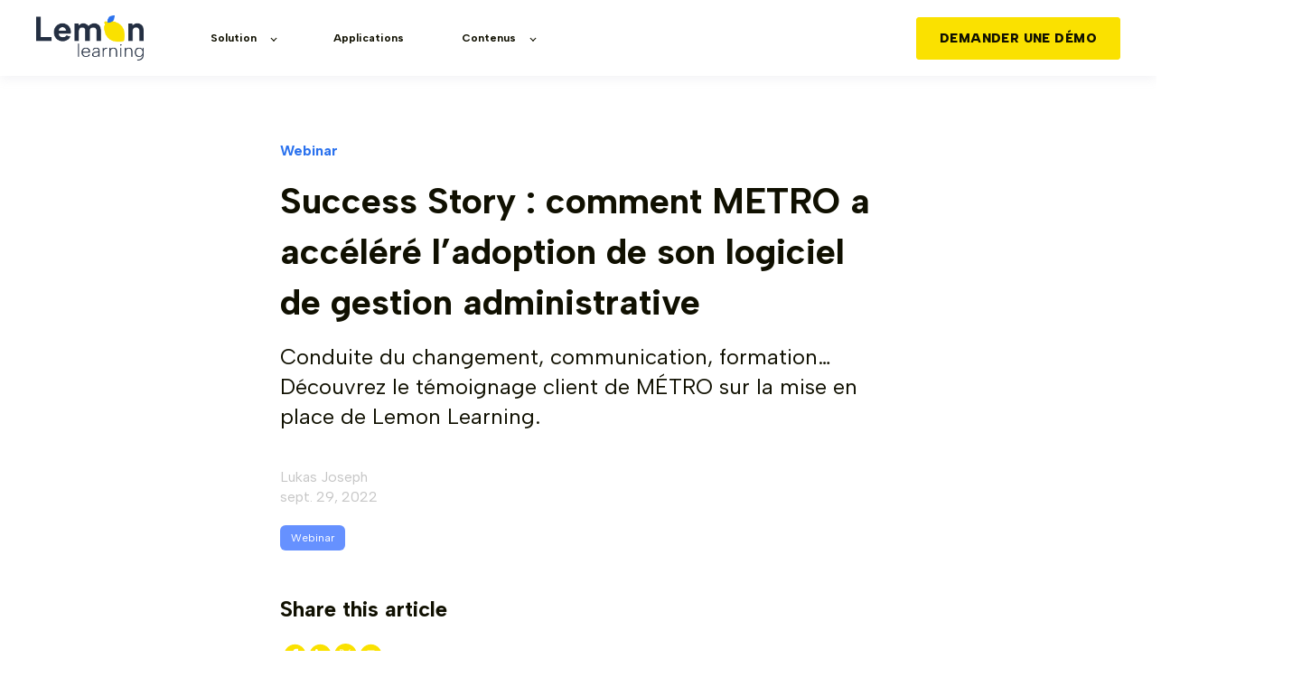

--- FILE ---
content_type: text/html; charset=UTF-8
request_url: https://lemonlearning.com/fr/blog/metro-adoption-logiciel-de-gestion-administrative
body_size: 10884
content:
<!doctype html><html lang="fr"><head>
    <meta charset="utf-8">
    <title>Comment METRO a accéléré l’adoption de son logiciel de gestion administrative</title>
    <link rel="shortcut icon" href="https://lemonlearning.com/hubfs/favicon%20lemon%20(1).png">

    <meta name="description" content="Conduite du changement, communication, formation… Découvrez le témoignage client de MÉTRO sur la mise en place de Lemon Learning.">

    
        
            
        
    

    

	
	

    
      
    	
        
            
        
    
	
	
    <meta name="viewport" content="width=device-width, initial-scale=1">

    
    <meta property="og:description" content="Conduite du changement, communication, formation… Découvrez le témoignage client de MÉTRO sur la mise en place de Lemon Learning.">
    <meta property="og:title" content="Comment METRO a accéléré l’adoption de son logiciel de gestion administrative">
    <meta name="twitter:description" content="Conduite du changement, communication, formation… Découvrez le témoignage client de MÉTRO sur la mise en place de Lemon Learning.">
    <meta name="twitter:title" content="Comment METRO a accéléré l’adoption de son logiciel de gestion administrative">

    
<!--  Added by CookieBot integration -->
<script id="Cookiebot" src="https://consent.cookiebot.com/uc.js" data-cbid="c824d02b-8876-48fe-8764-2c652e63fe22" data-blockingmode="auto" type="text/javascript">
                </script>
<!-- /Added by CookieBot integration -->


    
    <style>
a.cta_button{-moz-box-sizing:content-box !important;-webkit-box-sizing:content-box !important;box-sizing:content-box !important;vertical-align:middle}.hs-breadcrumb-menu{list-style-type:none;margin:0px 0px 0px 0px;padding:0px 0px 0px 0px}.hs-breadcrumb-menu-item{float:left;padding:10px 0px 10px 10px}.hs-breadcrumb-menu-divider:before{content:'›';padding-left:10px}.hs-featured-image-link{border:0}.hs-featured-image{float:right;margin:0 0 20px 20px;max-width:50%}@media (max-width: 568px){.hs-featured-image{float:none;margin:0;width:100%;max-width:100%}}.hs-screen-reader-text{clip:rect(1px, 1px, 1px, 1px);height:1px;overflow:hidden;position:absolute !important;width:1px}
</style>

<link rel="stylesheet" href="https://unpkg.com/aos@2.3.1/dist/aos.css">
<link rel="stylesheet" href="https://lemonlearning.com/hubfs/hub_generated/template_assets/1/246450105557/1767808068635/template_main.min.css">

  <style>
    

    

    

    

    

    

  </style>
  
<link rel="preload" as="style" href="https://145747460.fs1.hubspotusercontent-eu1.net/hubfs/145747460/raw_assets/media-default-modules/master/650/js_client_assets/assets/TrackPlayAnalytics-Cm48oVxd.css">

<link rel="preload" as="style" href="https://145747460.fs1.hubspotusercontent-eu1.net/hubfs/145747460/raw_assets/media-default-modules/master/650/js_client_assets/assets/Tooltip-DkS5dgLo.css">

<style>
  @font-face {
    font-family: "Albert Sans";
    font-weight: 900;
    font-style: normal;
    font-display: swap;
    src: url("/_hcms/googlefonts/Albert_Sans/900.woff2") format("woff2"), url("/_hcms/googlefonts/Albert_Sans/900.woff") format("woff");
  }
  @font-face {
    font-family: "Albert Sans";
    font-weight: 700;
    font-style: normal;
    font-display: swap;
    src: url("/_hcms/googlefonts/Albert_Sans/700.woff2") format("woff2"), url("/_hcms/googlefonts/Albert_Sans/700.woff") format("woff");
  }
  @font-face {
    font-family: "Albert Sans";
    font-weight: 400;
    font-style: normal;
    font-display: swap;
    src: url("/_hcms/googlefonts/Albert_Sans/regular.woff2") format("woff2"), url("/_hcms/googlefonts/Albert_Sans/regular.woff") format("woff");
  }
  @font-face {
    font-family: "Albert Sans";
    font-weight: 700;
    font-style: normal;
    font-display: swap;
    src: url("/_hcms/googlefonts/Albert_Sans/700.woff2") format("woff2"), url("/_hcms/googlefonts/Albert_Sans/700.woff") format("woff");
  }
</style>

    <script type="application/ld+json">
{
  "mainEntityOfPage" : {
    "@type" : "WebPage",
    "@id" : "https://lemonlearning.com/fr/blog/metro-adoption-logiciel-de-gestion-administrative"
  },
  "author" : {
    "name" : "Lukas Joseph",
    "url" : "https://lemonlearning.com/fr/blog/author/lukas-joseph",
    "@type" : "Person"
  },
  "headline" : "Comment METRO a accéléré l’adoption de son logiciel de gestion administrative",
  "datePublished" : "2022-09-29T15:50:11.000Z",
  "dateModified" : "2025-07-17T09:45:45.250Z",
  "publisher" : {
    "logo" : {
      "url" : "https://145929077.fs1.hubspotusercontent-eu1.net/hubfs/145929077/Logo-Noir-feuille-bleu.png",
      "@type" : "ImageObject"
    },
    "@type" : "Organization"
  },
  "@context" : "https://schema.org",
  "@type" : "BlogPosting",
  "image" : [ "https://145929077.fs1.hubspotusercontent-eu1.net/hubfs/145929077/Imported_Blog_Media/Logiciel-de-gestion-administrative-1-2.png" ]
}
</script>


    
<!--  Added by GoogleAnalytics4 integration -->
<script>
var _hsp = window._hsp = window._hsp || [];
window.dataLayer = window.dataLayer || [];
function gtag(){dataLayer.push(arguments);}

var useGoogleConsentModeV2 = true;
var waitForUpdateMillis = 1000;


if (!window._hsGoogleConsentRunOnce) {
  window._hsGoogleConsentRunOnce = true;

  gtag('consent', 'default', {
    'ad_storage': 'denied',
    'analytics_storage': 'denied',
    'ad_user_data': 'denied',
    'ad_personalization': 'denied',
    'wait_for_update': waitForUpdateMillis
  });

  if (useGoogleConsentModeV2) {
    _hsp.push(['useGoogleConsentModeV2'])
  } else {
    _hsp.push(['addPrivacyConsentListener', function(consent){
      var hasAnalyticsConsent = consent && (consent.allowed || (consent.categories && consent.categories.analytics));
      var hasAdsConsent = consent && (consent.allowed || (consent.categories && consent.categories.advertisement));

      gtag('consent', 'update', {
        'ad_storage': hasAdsConsent ? 'granted' : 'denied',
        'analytics_storage': hasAnalyticsConsent ? 'granted' : 'denied',
        'ad_user_data': hasAdsConsent ? 'granted' : 'denied',
        'ad_personalization': hasAdsConsent ? 'granted' : 'denied'
      });
    }]);
  }
}

gtag('js', new Date());
gtag('set', 'developer_id.dZTQ1Zm', true);
gtag('config', 'G-3FDMLKC77H');
</script>
<script async src="https://www.googletagmanager.com/gtag/js?id=G-3FDMLKC77H"></script>

<!-- /Added by GoogleAnalytics4 integration -->

<!--  Added by GoogleTagManager integration -->
<script>
var _hsp = window._hsp = window._hsp || [];
window.dataLayer = window.dataLayer || [];
function gtag(){dataLayer.push(arguments);}

var useGoogleConsentModeV2 = true;
var waitForUpdateMillis = 1000;



var hsLoadGtm = function loadGtm() {
    if(window._hsGtmLoadOnce) {
      return;
    }

    if (useGoogleConsentModeV2) {

      gtag('set','developer_id.dZTQ1Zm',true);

      gtag('consent', 'default', {
      'ad_storage': 'denied',
      'analytics_storage': 'denied',
      'ad_user_data': 'denied',
      'ad_personalization': 'denied',
      'wait_for_update': waitForUpdateMillis
      });

      _hsp.push(['useGoogleConsentModeV2'])
    }

    (function(w,d,s,l,i){w[l]=w[l]||[];w[l].push({'gtm.start':
    new Date().getTime(),event:'gtm.js'});var f=d.getElementsByTagName(s)[0],
    j=d.createElement(s),dl=l!='dataLayer'?'&l='+l:'';j.async=true;j.src=
    'https://www.googletagmanager.com/gtm.js?id='+i+dl;f.parentNode.insertBefore(j,f);
    })(window,document,'script','dataLayer','GTM-PS9TW3D');

    window._hsGtmLoadOnce = true;
};

_hsp.push(['addPrivacyConsentListener', function(consent){
  if(consent.allowed || (consent.categories && consent.categories.analytics)){
    hsLoadGtm();
  }
}]);

</script>

<!-- /Added by GoogleTagManager integration -->


<!-- Google Tag Manager -->
<script>(function(w,d,s,l,i){w[l]=w[l]||[];w[l].push({'gtm.start':
new Date().getTime(),event:'gtm.js'});var f=d.getElementsByTagName(s)[0],
j=d.createElement(s),dl=l!='dataLayer'?'&l='+l:'';j.async=true;j.src=
'https://www.googletagmanager.com/gtm.js?id='+i+dl;f.parentNode.insertBefore(j,f);
})(window,document,'script','dataLayer','GTM-PS9TW3D');</script>
<!-- End Google Tag Manager -->
<link rel="amphtml" href="https://lemonlearning.com/fr/blog/metro-adoption-logiciel-de-gestion-administrative?hs_amp=true">

<meta property="og:image" content="https://lemonlearning.com/hubfs/Imported_Blog_Media/Logiciel-de-gestion-administrative-1-2.png">
<meta property="og:image:width" content="1407">
<meta property="og:image:height" content="938">

<meta name="twitter:image" content="https://lemonlearning.com/hubfs/Imported_Blog_Media/Logiciel-de-gestion-administrative-1-2.png">


<meta property="og:url" content="https://lemonlearning.com/fr/blog/metro-adoption-logiciel-de-gestion-administrative">
<meta name="twitter:card" content="summary_large_image">

<link rel="canonical" href="https://lemonlearning.com/fr/blog/metro-adoption-logiciel-de-gestion-administrative">
<style>
.blog-post__tag-link {
    color: #ffffff !important;
    background-color: #6691ff !important;
    border-radius: 6px !important;
    font-size: 0.75rem !important;
    padding: 6px 12px !important;
    margin: 0 8px 8px 0 !important;
}
</style>

<style>
  .blog-post__body img {
    width: 100%;
    height: auto !important;
  }
</style>

<meta property="og:type" content="article">
<link rel="alternate" type="application/rss+xml" href="https://lemonlearning.com/fr/blog/rss.xml">
<meta name="twitter:domain" content="lemonlearning.com">
<script src="//platform.linkedin.com/in.js" type="text/javascript">
    lang: fr_FR
</script>

<meta http-equiv="content-language" content="fr">






  <meta name="generator" content="HubSpot"></head>
  <body>
<!--  Added by GoogleTagManager integration -->
<noscript><iframe src="https://www.googletagmanager.com/ns.html?id=GTM-PS9TW3D" height="0" width="0" style="display:none;visibility:hidden"></iframe></noscript>

<!-- /Added by GoogleTagManager integration -->

    <div class="body-wrapper   hs-content-id-244895972552 hs-blog-post hs-blog-id-244885733585">
      
        <div data-global-resource-path="@marketplace/kalungi_com/Atlas_Pro_SaaS_Website_Theme/templates/partials/header.html">

  <div id="hs_cos_wrapper_Navbar" class="hs_cos_wrapper hs_cos_wrapper_widget hs_cos_wrapper_type_module" style="" data-hs-cos-general-type="widget" data-hs-cos-type="module">





<header class="kl-header">


  

  <nav class="kl-navbar content-wrapper">

    
      

  

    

    

    

    

    

    

  

  

  

  

  

  

  
    <a href="https://lemonlearning.com/fr/?hsLang=fr">
        

  
    
  

  
    
  

  
    
  

  <img src="https://lemonlearning.com/hubfs/LOGOS_lemon/logo%20fond%20blanc.png" alt="logo fond blanc" width="100%" style="max-width: 119px; max-height: 50px" loading="" class="kl-navbar__logo">
      </a>
  
    

    <div class="kl-navbar__mobile">
      
        <span id="hs_cos_wrapper_Navbar_language_switcher" class="hs_cos_wrapper hs_cos_wrapper_widget hs_cos_wrapper_type_language_switcher" style="" data-hs-cos-general-type="widget" data-hs-cos-type="language_switcher"></span>
      
      
      <button class="hamburger hamburger--squeeze kl-navbar__hamburger" type="button">
        <span class="hamburger-box">
          <span class="hamburger-inner"></span>
        </span>
      </button>
      
    </div>

    <div class="kl-navbar__content">
      
      <ul class="kl-navbar__menu">
        
          <li class="kl-navbar__item kl-navbar__parent">
            
            
            <a class="kl-navbar__button" href="">
              <span>Solution</span>
            </a>
            <div class="kl-navbar-submenu-wrapper">
              

  
    <ul class="kl-navbar-submenu">
      
        <li class="kl-navbar-submenu__item">
          
          <a class="kl-navbar-submenu__button" href="https://lemonlearning.com/fr/lemon-player?hsLang=fr">
            <span>Pour les utilisateurs → Découvrir</span>
          </a>
          

  


        </li>
      
        <li class="kl-navbar-submenu__item">
          
          <a class="kl-navbar-submenu__button" href="https://lemonlearning.com/fr/lemon-editor?hsLang=fr">
            <span>Pour les créateurs → Créer</span>
          </a>
          

  


        </li>
      
        <li class="kl-navbar-submenu__item">
          
          <a class="kl-navbar-submenu__button" href="https://lemonlearning.com/fr/lemon-back-office?hsLang=fr">
            <span>Pour les décideurs → Piloter</span>
          </a>
          

  


        </li>
      
    </ul>
  


            </div>
          </li>
        
          <li class="kl-navbar__item">
            
            
            <a class="kl-navbar__button" href="https://lemonlearning.com/fr/applications?hsLang=fr">
              <span>Applications</span>
            </a>
            <div class="kl-navbar-submenu-wrapper">
              

  


            </div>
          </li>
        
          <li class="kl-navbar__item kl-navbar__parent">
            
            
            <a class="kl-navbar__button" href="">
              <span>Contenus</span>
            </a>
            <div class="kl-navbar-submenu-wrapper">
              

  
    <ul class="kl-navbar-submenu">
      
        <li class="kl-navbar-submenu__item">
          
          <a class="kl-navbar-submenu__button" href="https://lemonlearning.com/fr/blog">
            <span>Blog / Insights</span>
          </a>
          

  


        </li>
      
        <li class="kl-navbar-submenu__item">
          
          <a class="kl-navbar-submenu__button" href="https://lemonlearning.com/fr/clients?hsLang=fr">
            <span>Études de cas</span>
          </a>
          

  


        </li>
      
        <li class="kl-navbar-submenu__item">
          
          <a class="kl-navbar-submenu__button" href="https://lemonlearning.com/fr/podcast?hsLang=fr">
            <span>Podcast</span>
          </a>
          

  


        </li>
      
    </ul>
  


            </div>
          </li>
        
      </ul>

      <div class="kl-navbar__end">
        
          <span id="hs_cos_wrapper_Navbar_language_switcher" class="hs_cos_wrapper hs_cos_wrapper_widget hs_cos_wrapper_type_language_switcher" style="" data-hs-cos-general-type="widget" data-hs-cos-type="language_switcher"></span>
        
        
    

  
    

  

  
 
  

  
  
        
    

  
	  
  	
		
	
	
    

  

  
 
  

  
    

  

    

    

    

    

    

    

  

  
    
  

  

  

  

  

  
    <a href="https://lemonlearning.com/fr/demonstration?hsLang=fr" class="button Navbar__button">
  
      <span>DEMANDER UNE DÉMO</span>
    </a>
  
  
  
      </div>

    </div>

  </nav>

</header>

<div class="kl-header-placeholder"></div></div>
</div>
      

      

<main class="body-container-wrapper">
  <div class="body-container body-container--blog-post">

    
    <!--div class="blog-header blog-header--post" style="background-image: url('https://145929077.fs1.hubspotusercontent-eu1.net/hubfs/145929077/Imported_Blog_Media/Logiciel-de-gestion-administrative-1-2.png');" ></div-->
    


    
    <div class="content-wrapper blog-post__body-wrapper-2-menu ">
      <article class="blog-post">

        
        
        <span class="blog-post__preheader">Webinar</span>
        

        <h1 class="blog-post__title"><span id="hs_cos_wrapper_name" class="hs_cos_wrapper hs_cos_wrapper_meta_field hs_cos_wrapper_type_text" style="" data-hs-cos-general-type="meta_field" data-hs-cos-type="text">Success Story : comment METRO a accéléré l’adoption de son logiciel de gestion administrative</span></h1>

        
        <p class="blog-post__summary">Conduite du changement, communication, formation… Découvrez le témoignage client de MÉTRO sur la mise en place de Lemon Learning.</p>
        

        <div class="blog-post__meta">
			<div class="blog-post__bio">
			  

			  <div class="blog-post__author">
				<a href="https://lemonlearning.com/fr/blog/author/lukas-joseph">
				  Lukas Joseph
				</a>
				<div class="blog-post__timestamp">
				  sept. 29, 2022
				</div>
			  </div>
		   </div>
        </div>

          
          <div class="blog-post__tags">
            
            <a class="blog-post__tag-link" href="https://lemonlearning.com/fr/blog/tag/webinar">Webinar</a>
            
          </div>
          

        <!--div class="blog-post__body-wrapper"-->
		  <div class="blog-post__body-contents-wrapper">
			  <div class="blog-post__menu absolute">
				  <div id="hs_cos_wrapper_Blog_Contents_Menu" class="hs_cos_wrapper hs_cos_wrapper_widget hs_cos_wrapper_type_module" style="" data-hs-cos-general-type="widget" data-hs-cos-type="module">



</div>
			  </div>
			  <div class="blog-post__menu absolute right">
				   <div class="blog-post__social-sharing">
						<div id="hs_cos_wrapper_Global_Social_Sharing" class="hs_cos_wrapper hs_cos_wrapper_widget hs_cos_wrapper_type_module" style="" data-hs-cos-general-type="widget" data-hs-cos-type="module">






<!--div class="hs_cos_wrapper hs_cos_wrapper_widget hs_cos_wrapper_type_social_sharing" data-hs-cos-general-type="widget" data-hs-cos-type="social_sharing" -->
<div class="kl-social-sharing__title">
	<h3>Share this article</h3>
</div>

<div class="kl-social-sharing">
  
	
  
    
    
    
    
			
		

    <a class="kl-social-link" href="http://www.facebook.com/share.php?u=https://lemonlearning.com/fr/blog/metro-adoption-logiciel-de-gestion-administrative&amp;utm_medium=social&amp;utm_source=facebook" target="_blank" rel="noopener" style="width:24px;border-width:0px;border:0px;text-decoration:none;">
		<div class="kl-social-logos kl-logo-facebook"></div>
      <!--img src="https://145929077.fs1.hubspotusercontent-eu1.net/hubfs/145929077/raw_assets/public/@marketplace/kalungi_com/Atlas_Pro_SaaS_Website_Theme/images/facebook-color.png" class="hs-image-widget hs-image-social-sharing-24" style="height:24px;width:24px;border-radius:3px;border-width:0px;border:0px;" width="24px" hspace="0" alt='Share on facebook' /-->
    </a>
	

  
	
  
    
    
    
    
			
		

    <a class="kl-social-link" href="http://www.linkedin.com/shareArticle?mini=true&amp;url=https://lemonlearning.com/fr/blog/metro-adoption-logiciel-de-gestion-administrative&amp;utm_medium=social&amp;utm_source=linkedin" target="_blank" rel="noopener" style="width:24px;border-width:0px;border:0px;text-decoration:none;">
		<div class="kl-social-logos kl-logo-linkedin"></div>
      <!--img src="https://145929077.fs1.hubspotusercontent-eu1.net/hubfs/145929077/raw_assets/public/@marketplace/kalungi_com/Atlas_Pro_SaaS_Website_Theme/modules/mV0_hubspot/img/linkedin-color.png" class="hs-image-widget hs-image-social-sharing-24" style="height:24px;width:24px;border-radius:3px;border-width:0px;border:0px;" width="24px" hspace="0" alt='Share on linkedin' /-->
    </a>
	

  
	
  
    
    
    
    
			
		

    <a class="kl-social-link" href="https://twitter.com/intent/tweet?original_referer=https://lemonlearning.com/fr/blog/metro-adoption-logiciel-de-gestion-administrative&amp;utm_medium=social&amp;utm_source=twitter&amp;url=https://lemonlearning.com/fr/blog/metro-adoption-logiciel-de-gestion-administrative&amp;utm_medium=social&amp;utm_source=twitter&amp;source=tweetbutton&amp;text=" target="_blank" rel="noopener" style="width:24px;border-width:0px;border:0px;text-decoration:none;">
		<div class="kl-social-logos kl-logo-twitter"></div>
      <!--img src="https://145929077.fs1.hubspotusercontent-eu1.net/hubfs/145929077/raw_assets/public/@marketplace/kalungi_com/Atlas_Pro_SaaS_Website_Theme/modules/mV0_hubspot/img/twitter-color.png" class="hs-image-widget hs-image-social-sharing-24" style="height:24px;width:24px;border-radius:3px;border-width:0px;border:0px;" width="24px" hspace="0" alt='Share on twitter' /-->
    </a>
	

  
	
  

  
	
  
    
    
    
    
			
		

    <a class="kl-social-link" href="mailto:?subject=Check%20out%20https://lemonlearning.com/fr/blog/metro-adoption-logiciel-de-gestion-administrative&amp;utm_medium=social&amp;utm_source=email%20&amp;body=Check%20out%20https://lemonlearning.com/fr/blog/metro-adoption-logiciel-de-gestion-administrative&amp;utm_medium=social&amp;utm_source=email" target="_blank" rel="noopener" style="width:24px;border-width:0px;border:0px;text-decoration:none;">
		<div class="kl-social-logos kl-logo-email"></div>
      <!--img src="https://145929077.fs1.hubspotusercontent-eu1.net/hubfs/145929077/raw_assets/public/@marketplace/kalungi_com/Atlas_Pro_SaaS_Website_Theme/modules/mV0_hubspot/img/email-color.png" class="hs-image-widget hs-image-social-sharing-24" style="height:24px;width:24px;border-radius:3px;border-width:0px;border:0px;" width="24px" hspace="0" alt='Share on email' /-->
    </a>
	

</div></div>
				   </div>
				  <div class="blog-post__menu-form
					  
					  	global
					  
				   ">
					  <div class="global-form">
						  <div id="hs_cos_wrapper_global-form" class="hs_cos_wrapper hs_cos_wrapper_widget hs_cos_wrapper_type_module" style="" data-hs-cos-general-type="widget" data-hs-cos-type="module">



    
	

  

  

  

  <div class="kl-rich-text" id="global-form">

    

    <div><h3>Subscribe</h3></div>

    
      <div class="kl-rich-text__buttons">
        

  
	  
  	
		
	
	
    

  

  
 
  

  
        

  
	  
  	
		
	
	
    

  

  
 
  

  
      </div>
    

    
  </div>

  </div>
					  </div>
					  <div class="local-form">
						  <div id="hs_cos_wrapper_local-sticky-form" class="hs_cos_wrapper hs_cos_wrapper_widget hs_cos_wrapper_type_module" style="" data-hs-cos-general-type="widget" data-hs-cos-type="module">



    
	

  

  

  

  <div class="kl-rich-text" id="local-sticky-form">

    

    <div><h3>Subscribe</h3></div>

    
      <div class="kl-rich-text__buttons">
        

  
	  
  	
		
	
	
    

  

  
 
  

  
        

  
	  
  	
		
	
	
    

  

  
 
  

  
      </div>
    

    
  </div>

  </div>
					  </div>
				  </div>
			  </div>
			  <div class="blog-header__image-featured">
				  <img class="" src="https://lemonlearning.com/hubfs/Imported_Blog_Media/Logiciel-de-gestion-administrative-1-2.png" alt="">
			  </div>

			
			<div class="atlas-blog-narration">
				<div id="hs_cos_wrapper_narration" class="hs_cos_wrapper hs_cos_wrapper_widget hs_cos_wrapper_type_module" style="" data-hs-cos-general-type="widget" data-hs-cos-type="module"><link rel="stylesheet" href="https://145747460.fs1.hubspotusercontent-eu1.net/hubfs/145747460/raw_assets/media-default-modules/master/650/js_client_assets/assets/TrackPlayAnalytics-Cm48oVxd.css">
<link rel="stylesheet" href="https://145747460.fs1.hubspotusercontent-eu1.net/hubfs/145747460/raw_assets/media-default-modules/master/650/js_client_assets/assets/Tooltip-DkS5dgLo.css">

    <script type="text/javascript">
      window.__hsEnvConfig = {"hsDeployed":true,"hsEnv":"prod","hsJSRGates":["CMS:JSRenderer:SeparateIslandRenderOption","CMS:JSRenderer:CompressResponse","CMS:JSRenderer:MinifyCSS","CMS:JSRenderer:GetServerSideProps","CMS:JSRenderer:LocalProxySchemaVersion1","CMS:JSRenderer:SharedDeps"],"hublet":"eu1","portalID":145929077};
      window.__hsServerPageUrl = "https:\u002F\u002Flemonlearning.com\u002Ffr\u002Fblog\u002Fmetro-adoption-logiciel-de-gestion-administrative";
      window.__hsBasePath = "\u002Ffr\u002Fblog\u002Fmetro-adoption-logiciel-de-gestion-administrative";
    </script>
      </div>
			</div>
			

			  <div class="blog-post__body">
				<span id="hs_cos_wrapper_post_body" class="hs_cos_wrapper hs_cos_wrapper_meta_field hs_cos_wrapper_type_rich_text" style="" data-hs-cos-general-type="meta_field" data-hs-cos-type="rich_text"><p><span style="font-weight: 400;">Lemon Learning invite METRO pour un retour d’expérience client sur son projet de </span><a href="https://lemonlearning.com/fr/transformation-digitale/?hsLang=fr"><span style="font-weight: 400;">transformation digitale</span></a><span style="font-weight: 400;"> ! Cette transformation concerne un logiciel de gestion des tâches administratives pour un total de 300 utilisateurs.</span></p> 
<!--more--><p><span style="font-weight: 400;">Le challenge ? </span></p> 
<blockquote class="wp-block-quote is-layout-flow wp-block-quote-is-layout-flow"> 
 <p>Accompagner le remplacement d’un outil ancré dans le quotidien de l’entreprise depuis une quinzaine d’années !</p> 
</blockquote> 
<p></p> 
<p><span style="font-weight: 400;">Le premier fournisseur de la restauration indépendante a donc demandé à ses utilisateurs de changer leurs pratiques et habitudes.</span></p> 
<p><a href="https://lemonlearning.com/glossaire/conduite-du-changement?hsLang=fr" target="_blank" rel="noopener"><span style="font-weight: 400;">Conduite du changement</span></a><span style="font-weight: 400;">, communication, formation… Découvrez le témoignage client de METRO sur la mise en place de Lemon Learning dans le webinaire “Logiciel de gestion administrative : comment METRO accompagne sa prise en main avec Lemon Learning”</span></p> 
<p><span style="font-weight: 400;">Les intervenants :</span></p> 
<ul class="wp-block-list"> 
 <li><span style="font-weight: 400;">Olivia Vincent (Responsable Domaine Services IT Utilisateur METRO)</span></li> 
 <li><span style="font-weight: 400;">Tiphaine Pantin (Chef de Projet METRO)</span></li> 
 <li><span style="font-weight: 400;">Sacha Henry (Chef de Projet Lemon Learning)</span></li> 
 <li><span style="font-weight: 400;">Clarisse Aglae (Chargée de Content Marketing Lemon Learning).&nbsp;&nbsp;</span></li> 
</ul> 
<p><span style="font-weight: 400;">Au programme dans ce webinaire :&nbsp;</span></p> 
<ol class="wp-block-list"> 
 <li><span style="font-weight: 400;">Les enjeux de METRO lors de sa transformation digitale</span></li> 
 <li><span style="font-weight: 400;">L’accompagnement de la prise en main du logiciel de gestion administrative&nbsp; avec Lemon Learning</span></li> 
 <li><span style="font-weight: 400;">Une démo de la solution Lemon Learning</span></li> 
 <li><span style="font-weight: 400;">L’analyse des retombées du projet</span></li> 
 <li><span style="font-weight: 400;">Les bonnes pratiques pour une conduite du changement efficace</span></li> 
</ol> 
<figure class="wp-block-image">
 <img data-recalc-dims="1" height="576" width="1024" decoding="async" src="https://static.hsstatic.net/BlogImporterAssetsUI/ex/missing-image.png" alt="" class="wp-image-4840">
</figure> 
<p><span style="font-weight: 400;">Découvrez le témoignage client de METRO juste ici et les retombées du projet&nbsp;</span></p> 
<p></p> 
<p></p> 
<h2 class="wp-block-heading"><span style="font-weight: 400;">Les enjeux de METRO avant Lemon Learning&nbsp;</span></h2> 
<p><span style="font-weight: 400;">L’enjeu principal de la transformation digitale de METRO avant Lemon Learning était la prise en main des outils par les collaborateurs. Parmi eux, un logiciel de gestion administrative utilisé depuis une quinzaine d’années en interne a été remplacé par une nouvelle solution. Les utilisateurs ont dû désapprendre les usages automatisés de l’ancien outil pour en ré-apprendre d’autres.</span></p> 
<p><span style="font-weight: 400;">Pour répondre à cet enjeu, METRO a organisé une trentaine de formations en présentiel avec des supports de formation en papier et une documentation difficile à maintenir à jour.&nbsp;&nbsp;</span></p> 
<p><span style="font-weight: 400;">Une formation coûteuse et peu efficace qui allait main dans la main avec un maniement de l’outil erroné.&nbsp;</span></p> 
<h3 class="wp-block-heading"><span style="font-weight: 400;">Pourquoi METRO a choisi Lemon Learning</span></h3> 
<p><span style="font-weight: 400;">METRO a choisi de déployer la solution d’</span><a href="https://lemonlearning.com/fr/blog/glossaire-adoption-digitale/?hsLang=fr" target="_blank" rel="noreferrer noopener"><span style="font-weight: 400;">adoption digitale</span></a><span style="font-weight: 400;"> Lemon Learning et ses guides interactifs pour accompagner les utilisateurs sur leur nouvel outil.&nbsp;</span></p> 
<p><span style="font-weight: 400;">La solution permet une meilleure maîtrise du budget formation puisqu’elle centralise toutes les formations directement sur l’outil et accélère l’adoption du logiciel de gestion administrative. Résultat ? METRO n’a plus besoin de tenir sa documentation de support papier à jour et les utilisateurs retrouvent les informations nécessaires directement dans leur outil.</span></p> 
<p><span style="font-weight: 400;">Une meilleure utilisation de l’outil dans son ensemble qui a permis une optimisation de la performance du logiciel de gestion des tâches administratives grâce au confort du pas à pas des guides interactifs.&nbsp;</span></p> 
<p></p> 
<p></p> 
<h2 class="wp-block-heading"><span style="font-weight: 400;">Comment les équipes de Lemon Learning ont-elles accompagné METRO ?</span></h2> 
<h3 class="wp-block-heading"><span style="font-weight: 400;">La mise en place d’un nouveau logiciel</span></h3> 
<p><span style="font-weight: 400;">Pour accompagner METRO, Lemon Learning s’est appuyé sur une méthodologie qui permet de s’adapter aux besoins de l’entreprise. Une méthodologie détaillée par Sacha Henry lors du webinaire et qui rassemble plusieurs acteurs.</span></p> 
<p><span style="font-weight: 400;">Le premier impliqué est un chef de projet chargé du déploiement et de l’accompagnement de la prise en main. Par la suite, une équipe de Knowledge Management formée par Lemon Learning traite le gros volume de guidages. Enfin, les collaborateurs métiers sont formés pour maintenir le guidage à jour.</span></p> 
<h3 class="wp-block-heading"><span style="font-weight: 400;">La prise en main par les utilisateurs</span></h3> 
<p></p> 
<blockquote class="wp-block-quote is-layout-flow wp-block-quote-is-layout-flow"> 
 <p><span style="font-weight: 400;">“On change d’outil mais on est accompagnés pas à pas par un nouvel outil qui ne demande pas de formations”, Olivia Vincent (Responsable Domaine Services IT Utilisateur, METRO)</span></p> 
</blockquote> 
<p></p> 
<p><span style="font-weight: 400;">Les collaborateurs de METRO ont eu deux fonctionnalités à prendre en main :</span></p> 
<ul class="wp-block-list"> 
 <li><span style="font-weight: 400;">Des </span><a href="https://lemonlearning.com/glossaire/guide-interactif?hsLang=fr" target="_blank" rel="noopener"><span style="font-weight: 400;">guides interactifs</span></a><span style="font-weight: 400;"> : des contenus de formation interactifs qui permettent d’apprendre à exécuter une tâche pas à pas.</span></li> 
 <li><span style="font-weight: 400;">Des notifications push : des messages de communications poussés aux utilisateurs directement sur les logiciels via un pop-up.</span></li> 
</ul> 
<p><span style="font-weight: 400;">Par ailleurs, aucune formation ne doit être donnée pour se servir des guides Lemon Learning. Pourquoi ? Ils sont conçus pour être intuitifs. Tous les utilisateurs, peu importe leur niveau en informatique, peuvent les maîtriser.&nbsp;</span></p> 
<p></p> 
<p></p> 
<h2 class="wp-block-heading"><span style="font-weight: 400;">ROI et retours utilisateurs chez METRO</span></h2> 
<p></p> 
<blockquote class="wp-block-quote is-layout-flow wp-block-quote-is-layout-flow"> 
 <p><span style="font-weight: 400;">0-1 / Moins d’un appel par mois au support de niveau 1 pendant toute la période de déploiement (Metro)</span></p> 
</blockquote> 
<p></p> 
<p><span style="font-weight: 400;">C’est ce qu’a réussi à atteindre METRO après la mise en place de Lemon Learning ! Une réussite qui a d’ailleurs permis de déployer Lemon Learning sur d’autres logiciels de l’entreprise.</span></p> 
<p><span style="font-weight: 400;">Dans le webinaire, METRO nous livre les résultats concrets principaux qu’ont engendrés les guides Lemon Learning :</span></p> 
<ul class="wp-block-list"> 
 <li><span style="font-weight: 400;">Un gain de temps dans la formation</span></li> 
 <li><span style="font-weight: 400;">Une efficacité optimum</span></li> 
 <li><span style="font-weight: 400;">Une formation intégrée et en temps réel</span></li> 
 <li><span style="font-weight: 400;">Un guidage confortable</span></li> 
</ul> 
<p><span style="font-weight: 400;">Pour découvrir plus en profondeur ces retours, ainsi que les bonnes pratiques pour accompagner la transformation digitale, regardez le webinaire en entier.</span></p> 
<p></p> 
<figure class="wp-block-embed is-type-video is-provider-youtube wp-block-embed-youtube wp-embed-aspect-16-9 wp-has-aspect-ratio">
 <div class="wp-block-embed__wrapper"> 
  <iframe loading="lazy" title="[WEBINAIRE]  Logiciel de gestion administrative : comment accompagner sa prise en main (avec METRO)" width="1080" height="608" src="https://www.youtube.com/embed/4XectP9FC8Q?list=PLMNha5JTe_arpp6eGfFR-Um8NZ-bgROua" allow="accelerometer; autoplay; clipboard-write; encrypted-media; gyroscope; picture-in-picture; web-share" allowfullscreen></iframe> 
 </div>
</figure></span>
			  </div>
		  </div>


        <!--/div-->

      </article>

      

    </div>
    

    
    
    

    <div class="content-wrapper">
      <div class="blog-more">
	    <div id="hs_cos_wrapper_Global_Blog_Post_Before_Cards_Text" class="hs_cos_wrapper hs_cos_wrapper_widget hs_cos_wrapper_type_module" style="" data-hs-cos-general-type="widget" data-hs-cos-type="module">



    
  

  

  

  

  <div class="kl-rich-text" id="Global_Blog_Post_Before_Cards_Text">

    

    <div><h2> Similar posts </h2></div>

    

    
  </div>

  </div>
        <div class="blog-more-posts">
          
  

    <article class="blog-more-posts__post-wrapper">
      <div class="blog-more-posts__post">
        
        <a class="blog-more-posts__post-image" style="background-image: url('https://lemonlearning.com/hubfs/Imported_Blog_Media/Digital-workplace-et-teletravail-2.webp');" href="https://lemonlearning.com/fr/blog/digital-workplace-teletravail-teams?hsLang=fr">
        </a>
        
        <div class="blog-more-posts__post-content">
          <div>
            
            
            <span class="blog-more-posts__post-preheader">Webinar</span>
            
            <h3><a href="https://lemonlearning.com/fr/blog/digital-workplace-teletravail-teams?hsLang=fr">Digital Workplace et télétravail : 3 clés pour accélérer l’adoption de Microsoft Teams</a></h3>
            
            <p>Les collaborateurs n’ont pas eu d’autres choix que de maîtriser cette plateforme. Mais comment former et accompagner cette prise en main en distance...</p>
            
          </div>
          <div class="blog-more-posts__post-meta">
            <span class="blog-more-posts__post-author">
              Lukas Joseph
            </span>
            <span class="blog-more-posts__post-date">
              sept. 29, 2022
            </span>
          </div>
        </div>
      </div>
    </article>

    

  

    <article class="blog-more-posts__post-wrapper">
      <div class="blog-more-posts__post">
        
        <a class="blog-more-posts__post-image" style="background-image: url('https://lemonlearning.com/hubfs/Imported_Blog_Media/pedagogique-ingenierie-phases-modele-Jun-13-2025-07-59-18-6835-PM.jpg');" href="https://lemonlearning.com/fr/blog/modele-addie-les-5-phases-de-lingenierie-pedagogique?hsLang=fr">
        </a>
        
        <div class="blog-more-posts__post-content">
          <div>
            
            
            <span class="blog-more-posts__post-preheader">Conduite du changement</span>
            
            <h3><a href="https://lemonlearning.com/fr/blog/modele-addie-les-5-phases-de-lingenierie-pedagogique?hsLang=fr">Modèle ADDIE : les 5 phases de l’ingénierie pédagogique</a></h3>
            
            <p>Modèle clé de l'ingénierie éducative depuis 30 ans, il est basé sur les principes de l'apprentissage social et des théories constructivistes.</p>
            
          </div>
          <div class="blog-more-posts__post-meta">
            <span class="blog-more-posts__post-author">
              Sarah Chohan
            </span>
            <span class="blog-more-posts__post-date">
              oct. 14, 2024
            </span>
          </div>
        </div>
      </div>
    </article>

    

  

    <article class="blog-more-posts__post-wrapper">
      <div class="blog-more-posts__post">
        
        <a class="blog-more-posts__post-image" style="background-image: url('https://lemonlearning.com/hubfs/Imported_Blog_Media/formation-axys-consultants-lemon-learning-2.jpg');" href="https://lemonlearning.com/fr/blog/lemon-learning-et-axys-consultants?hsLang=fr">
        </a>
        
        <div class="blog-more-posts__post-content">
          <div>
            
            
            <span class="blog-more-posts__post-preheader">Actualités</span>
            
            <h3><a href="https://lemonlearning.com/fr/blog/lemon-learning-et-axys-consultants?hsLang=fr">Lemon Learning et Axys : Renforcer l’adoption des logiciels d’entreprise</a></h3>
            
            <p>Les équipes de chez Axys consultants sont venus se former à la solution Lemon Learning dans nos locaux parisiens.</p>
            
          </div>
          <div class="blog-more-posts__post-meta">
            <span class="blog-more-posts__post-author">
              Lukas Joseph
            </span>
            <span class="blog-more-posts__post-date">
              juil. 18, 2023
            </span>
          </div>
        </div>
      </div>
    </article>

    


        </div>
      </div>
    </div>
    

    
    <div id="hs_cos_wrapper_blog-subscribe" class="hs_cos_wrapper hs_cos_wrapper_widget hs_cos_wrapper_type_module" style="" data-hs-cos-general-type="widget" data-hs-cos-type="module">

<div class="blog-subscribe" style="background-color: rgba(255, 248, 185, 1.0);">
  <div class="blog-subscribe__wrapper content-wrapper">
    <div class="blog-subscribe__header">
      <h3>Recevez nos dernières actualités sur l’adoption digitale</h3>
<p>Découvrez comment améliorer l’engagement utilisateur, optimiser vos outils métiers et accélérer l’adoption logicielle grâce aux retours d’expérience de l’écosystème Lemon Learning.</p>
    </div>
    <div class="blog-subscribe__form">
      
        <span id="hs_cos_wrapper_blog-subscribe_blog_subscribe" class="hs_cos_wrapper hs_cos_wrapper_widget hs_cos_wrapper_type_blog_subscribe" style="" data-hs-cos-general-type="widget" data-hs-cos-type="blog_subscribe"></span>
      
    </div>
  </div>
</div></div>

  </div>
</main>


      
        <div data-global-resource-path="@marketplace/kalungi_com/Atlas_Pro_SaaS_Website_Theme/templates/partials/footer.html"><div id="hs_cos_wrapper_Footer" class="hs_cos_wrapper hs_cos_wrapper_widget hs_cos_wrapper_type_module" style="" data-hs-cos-general-type="widget" data-hs-cos-type="module">





<footer class="kl-footer">
  <div class="kl-footer__wrapper content-wrapper">
    
    <div class="kl-footer__content">

      <div class="kl-footer__info">

        

  

    

    

    

    

    

    

  

  

  

  

  

  

  
    <a href="https://lemonlearning.com/fr/?hsLang=fr">
            

  
    
  

  
    
  

  

  <img src="https://lemonlearning.com/hubfs/LOGOS_lemon/Logo%20Blanc%20Feuille%20Bleu.png" alt="Logo Blanc Feuille Bleu" width="100%" style="max-width: 130px; max-height: 55px" loading="">
          </a>
  

        <div class="kl-footer__address"></div>
        <ul class="kl-footer__social">
          
            <a href="https://www.linkedin.com/company/lemon-learning/">
              <span id="hs_cos_wrapper_Footer_" class="hs_cos_wrapper hs_cos_wrapper_widget hs_cos_wrapper_type_icon" style="" data-hs-cos-general-type="widget" data-hs-cos-type="icon"><svg version="1.0" xmlns="http://www.w3.org/2000/svg" viewbox="0 0 448 512" aria-hidden="true"><g id="LinkedIn1_layer"><path d="M416 32H31.9C14.3 32 0 46.5 0 64.3v383.4C0 465.5 14.3 480 31.9 480H416c17.6 0 32-14.5 32-32.3V64.3c0-17.8-14.4-32.3-32-32.3zM135.4 416H69V202.2h66.5V416zm-33.2-243c-21.3 0-38.5-17.3-38.5-38.5S80.9 96 102.2 96c21.2 0 38.5 17.3 38.5 38.5 0 21.3-17.2 38.5-38.5 38.5zm282.1 243h-66.4V312c0-24.8-.5-56.7-34.5-56.7-34.6 0-39.9 27-39.9 54.9V416h-66.4V202.2h63.7v29.2h.9c8.9-16.8 30.6-34.5 62.9-34.5 67.2 0 79.7 44.3 79.7 101.9V416z" /></g></svg></span>
            </a>
          
            <a href="https://www.youtube.com/@lemonlearning">
              <span id="hs_cos_wrapper_Footer_" class="hs_cos_wrapper hs_cos_wrapper_widget hs_cos_wrapper_type_icon" style="" data-hs-cos-general-type="widget" data-hs-cos-type="icon"><svg version="1.0" xmlns="http://www.w3.org/2000/svg" viewbox="0 0 576 512" aria-hidden="true"><g id="YouTube2_layer"><path d="M549.655 124.083c-6.281-23.65-24.787-42.276-48.284-48.597C458.781 64 288 64 288 64S117.22 64 74.629 75.486c-23.497 6.322-42.003 24.947-48.284 48.597-11.412 42.867-11.412 132.305-11.412 132.305s0 89.438 11.412 132.305c6.281 23.65 24.787 41.5 48.284 47.821C117.22 448 288 448 288 448s170.78 0 213.371-11.486c23.497-6.321 42.003-24.171 48.284-47.821 11.412-42.867 11.412-132.305 11.412-132.305s0-89.438-11.412-132.305zm-317.51 213.508V175.185l142.739 81.205-142.739 81.201z" /></g></svg></span>
            </a>
                  
        </ul>
      </div>

      <div class="kl-footer__menu">
        
          <div class="kl-footer__group">
		    
			<h3>Entreprise</h3>
			
            <ul>
              
                <li>
                  <a href="https://lemonlearning.com/fr/a-propos?hsLang=fr">A propos</a>
                </li>
              
                <li>
                  <a href="https://www.welcometothejungle.com/fr/companies/lemon-learning">Carrière</a>
                </li>
              
                <li>
                  <a href="https://lemonlearning.com/fr/partenaires?hsLang=fr">Partenaires</a>
                </li>
              
                <li>
                  <a href="https://lemonlearning.com/fr/mentions-legales?hsLang=fr">Mentions légales</a>
                </li>
              
                <li>
                  <a href="https://lemonlearning.com/fr/politique-de-confidentialite?hsLang=fr">Politique de confidentialité</a>
                </li>
              
                <li>
                  <a href="https://lemonlearning.com/fr/cookies?hsLang=fr">Politique des cookies</a>
                </li>
              
            </ul>
          </div>
        
          <div class="kl-footer__group">
		    
			<h3>Expertise</h3>
			
            <ul>
              
                <li>
                  <a href="https://lemonlearning.com/fr/conduite-du-changement?hsLang=fr">Conduite du changement</a>
                </li>
              
                <li>
                  <a href="https://lemonlearning.com/fr/onboarding?hsLang=fr">Onboarding</a>
                </li>
              
                <li>
                  <a href="https://lemonlearning.com/fr/transformation-digitale?hsLang=fr">Transformation digitale</a>
                </li>
              
                <li>
                  <a href="https://lemonlearning.com/fr/support?hsLang=fr">Support</a>
                </li>
              
                <li>
                  <a href="https://lemonlearning.com/fr/formation?hsLang=fr">Formation</a>
                </li>
              
            </ul>
          </div>
        
          <div class="kl-footer__group">
		    
			<h3>Adresse</h3>
			
            <ul>
              
                <li>
                  <a href="#">Lemon Learning 89 Boulevard Sébastopol Paris, 75002</a>
                </li>
              
                <li>
                  <a href="javascript:void(0);">Nous joindre : +33 01 89 71 64 41</a>
                </li>
              
            </ul>
          </div>
        
      </div>

    </div>
    

    
    <div class="kl-footer__legal">
      <span>© 2025 Lemon Learning</span><span></span><span></span>
    </div>
    

  </div>

  
</footer></div>

</div>
      
    </div>
    
<!-- HubSpot performance collection script -->
<script defer src="/hs/hsstatic/content-cwv-embed/static-1.1293/embed.js"></script>

<script>
class StickyMenu{
	constructor(initElement){
		this.initElement = initElement;
	}
	removeClass(className){
		this.initElement.classList.remove(className);
	}
	addClass(className){
		this.initElement.classList.add(className);
	}


	getElementCoordinates(){
		return this.initElement.getBoundingClientRect();
	}
}
class StickyMenuController{
	constructor(initElements, initBodyContentsElement){
		this.initElements = [];
		this.bodyContentsElement = initBodyContentsElement;
		initElements.forEach((element, index)=>{
			this.initElements[index] = new StickyMenu(element);
		})
		this.lifecycle();
	}
	lifecycle(){
		this.initializeScrollWatcher();
	}
	initializeScrollWatcher(){
		const scrollYOffset = 100; 
		this.initElements.forEach((element)=>{
			if( this.getBottomYFromElement(this.bodyContentsElement) < (scrollYOffset + this.getHeightFromElement(element.initElement))){ // Bottom
				element.removeClass('absolute');
				element.removeClass('sticky');
				element.addClass('absolute-bottom');
			}else if(this.getTopYFromElement(this.bodyContentsElement) < scrollYOffset && this.getBottomYFromElement(this.bodyContentsElement)){ // Middle
				element.removeClass('absolute');
				element.removeClass('absolute-bottom');
				element.addClass('sticky');
			}else if(this.getTopYFromElement(this.bodyContentsElement) > scrollYOffset){// Top
				element.removeClass('sticky');
				element.removeClass('absolute-bottom');
				element.addClass('absolute');
			}
		})
		window.requestAnimationFrame(()=>{this.initializeScrollWatcher()});
	}
	getHeightFromElement(element){
		return element.getBoundingClientRect().height;
	}
	getTopYFromElement(element){
		return (element.getBoundingClientRect().y);
	}
	getBottomYFromElement(element){
		return (element.getBoundingClientRect().y + element.getBoundingClientRect().height);
	}
}
window.addEventListener('load', ()=>{
	initialize();
})
window.addEventListener('resize', ()=>{
	initialize();
})
function initialize(){

	let mql = window.matchMedia('(min-width:767px)');
	const __stickyMenu = document.querySelectorAll('.blog-post__menu');
	if(mql.matches) {
		const __blogContentsElement = document.querySelector('.blog-post__body-contents-wrapper');
		const __stickyMenuController = new StickyMenuController(__stickyMenu, __blogContentsElement);
	}
}
</script>

<script src="https://unpkg.com/aos@2.3.1/dist/aos.js"></script>
<script src="https://lemonlearning.com/hubfs/hub_generated/template_assets/1/246450106602/1767808064370/template_main.min.js"></script>
<script src="https://lemonlearning.com/hubfs/hub_generated/template_assets/1/246437821626/1767808063151/template_helper.min.js"></script>
<script>
var hsVars = hsVars || {}; hsVars['language'] = 'fr';
</script>

<script src="/hs/hsstatic/cos-i18n/static-1.53/bundles/project.js"></script>
<script src="https://lemonlearning.com/hubfs/hub_generated/module_assets/1/246449604821/1751370286521/module_Simple_Navbar.min.js"></script>

<!-- Start of HubSpot Analytics Code -->
<script type="text/javascript">
var _hsq = _hsq || [];
_hsq.push(["setContentType", "blog-post"]);
_hsq.push(["setCanonicalUrl", "https:\/\/lemonlearning.com\/fr\/blog\/metro-adoption-logiciel-de-gestion-administrative"]);
_hsq.push(["setPageId", "244895972552"]);
_hsq.push(["setContentMetadata", {
    "contentPageId": 244895972552,
    "legacyPageId": "244895972552",
    "contentFolderId": null,
    "contentGroupId": 244885733585,
    "abTestId": null,
    "languageVariantId": 244895972552,
    "languageCode": "fr",
    
    
}]);
</script>

<script type="text/javascript" id="hs-script-loader" async defer src="/hs/scriptloader/145929077.js"></script>
<!-- End of HubSpot Analytics Code -->


<script type="text/javascript">
var hsVars = {
    render_id: "f372bafe-b614-4a92-aef5-226b35baab74",
    ticks: 1767808226265,
    page_id: 244895972552,
    
    content_group_id: 244885733585,
    portal_id: 145929077,
    app_hs_base_url: "https://app-eu1.hubspot.com",
    cp_hs_base_url: "https://cp-eu1.hubspot.com",
    language: "fr",
    analytics_page_type: "blog-post",
    scp_content_type: "",
    
    analytics_page_id: "244895972552",
    category_id: 3,
    folder_id: 0,
    is_hubspot_user: false
}
</script>


<script defer src="/hs/hsstatic/HubspotToolsMenu/static-1.432/js/index.js"></script>

<!-- Google Tag Manager (noscript) -->
<noscript><iframe src="https://www.googletagmanager.com/ns.html?id=GTM-PS9TW3D" height="0" width="0" style="display:none;visibility:hidden"></iframe></noscript>
<!-- End Google Tag Manager (noscript) -->


<div id="fb-root"></div>
  <script>(function(d, s, id) {
  var js, fjs = d.getElementsByTagName(s)[0];
  if (d.getElementById(id)) return;
  js = d.createElement(s); js.id = id;
  js.src = "//connect.facebook.net/fr_CA/sdk.js#xfbml=1&version=v3.0";
  fjs.parentNode.insertBefore(js, fjs);
 }(document, 'script', 'facebook-jssdk'));</script>


  
</body></html>

--- FILE ---
content_type: application/x-javascript
request_url: https://consentcdn.cookiebot.com/consentconfig/c824d02b-8876-48fe-8764-2c652e63fe22/lemonlearning.com/configuration.js
body_size: 257
content:
CookieConsent.configuration.tags.push({id:194180286,type:"script",tagID:"",innerHash:"",outerHash:"",tagHash:"3897896359831",url:"https://unpkg.com/aos@2.3.1/dist/aos.js",resolvedUrl:"https://unpkg.com/aos@2.3.1/dist/aos.js",cat:[1,3,4,5]});CookieConsent.configuration.tags.push({id:194180287,type:"script",tagID:"",innerHash:"",outerHash:"",tagHash:"11972945300250",url:"https://www.googletagmanager.com/gtag/js?id=G-3FDMLKC77H",resolvedUrl:"https://www.googletagmanager.com/gtag/js?id=G-3FDMLKC77H",cat:[3]});CookieConsent.configuration.tags.push({id:194180288,type:"script",tagID:"",innerHash:"",outerHash:"",tagHash:"1629660695858",url:"",resolvedUrl:"",cat:[1,4]});CookieConsent.configuration.tags.push({id:194180290,type:"script",tagID:"",innerHash:"",outerHash:"",tagHash:"13809310977956",url:"https://lemonlearning.com/hs/scriptloader/145929077.js",resolvedUrl:"https://lemonlearning.com/hs/scriptloader/145929077.js",cat:[1,3,4,5]});CookieConsent.configuration.tags.push({id:194180296,type:"script",tagID:"",innerHash:"",outerHash:"",tagHash:"15303068906460",url:"https://lemonlearning.com/_hcms/forms/v2.js",resolvedUrl:"https://lemonlearning.com/_hcms/forms/v2.js",cat:[1]});CookieConsent.configuration.tags.push({id:194180321,type:"iframe",tagID:"",innerHash:"",outerHash:"",tagHash:"10834726219241",url:"https://airtable.com/embed/appOjhUzjn9YMTVHF/shrOKFf2efHmZDxgd?viewControls=on",resolvedUrl:"https://airtable.com/embed/appOjhUzjn9YMTVHF/shrOKFf2efHmZDxgd?viewControls=on",cat:[1,2,5]});

--- FILE ---
content_type: application/javascript
request_url: https://lemonlearning.com/hubfs/hub_generated/module_assets/1/246449604821/1751370286521/module_Simple_Navbar.min.js
body_size: -5
content:
var module_246449604821=void function(){const navbar=document.querySelector(".kl-navbar"),hamburger=document.querySelector(".kl-navbar__hamburger");hamburger&&hamburger.addEventListener("click",(function(){hamburger.classList.toggle("is-active"),navbar.classList.toggle("kl-navbar--active"),document.body.classList.toggle("no-scroll")}));const ACTIVE_CLASS="kl-navbar__parent--active",selected=[],nodes=document.querySelectorAll(".kl-navbar__menu li");function highlightActiveButton(){document.querySelectorAll("a.kl-navbar__button").forEach((function(btn){const href=btn.getAttribute("href"),url=new URL(href,window.location.href),currentUrl=window.location.href.split("?")[0],buttonHref=url.href.split("?")[0];btn.classList.remove("kl-navbar__button--active"),href&&"#"!==href&&
//!href.startsWith('#') &&
!href.startsWith("?")&&currentUrl==buttonHref&&btn.classList.add("kl-navbar__button--active")}))}nodes.forEach((function(node){node.addEventListener("click",(function(event){if(event.stopPropagation(),selected.length<=0)return selected.push(node),void node.classList.add(ACTIVE_CLASS);do{const last=selected.pop();if(last===node){last.classList.remove(ACTIVE_CLASS);break}if(last.contains(node)){selected.push(last),selected.push(node),node.classList.add(ACTIVE_CLASS);break}if(last.classList.remove(ACTIVE_CLASS),0===selected.length){selected.push(node),node.classList.add(ACTIVE_CLASS);break}}while(selected.length>0)}))})),nodes.forEach((function(node){node.classList.contains("kl-navbar__parent")||node.addEventListener("click",(function(event){hamburger.classList.remove("is-active"),navbar.classList.remove("kl-navbar--active"),document.body.classList.remove("no-scroll")}))})),highlightActiveButton(),window.addEventListener("hashchange",highlightActiveButton)}();
//# sourceURL=https://145929077.fs1.hubspotusercontent-eu1.net/hubfs/145929077/hub_generated/module_assets/1/246449604821/1751370286521/module_Simple_Navbar.js